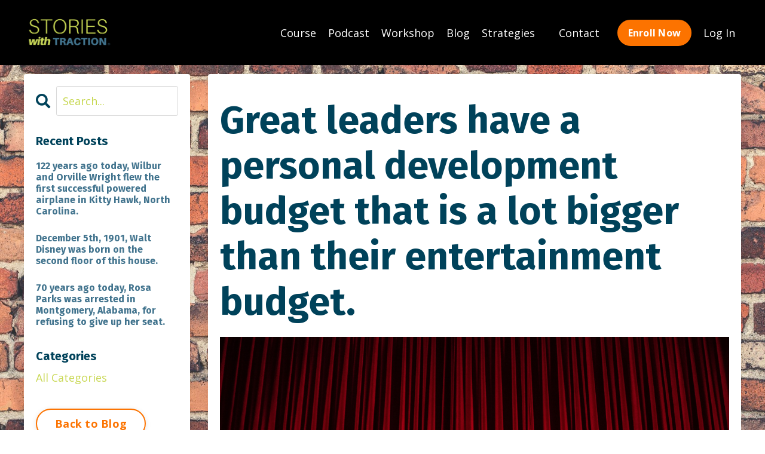

--- FILE ---
content_type: text/html; charset=utf-8
request_url: https://www.storieswithtraction.com/blog/great-leaders-have-a-personal-development-budget-that-is-a-lot-bigger-than-their-entertainment-budget
body_size: 8321
content:
<!doctype html>
<html lang="en">
  <head>
    
              <meta name="csrf-param" content="authenticity_token">
              <meta name="csrf-token" content="o5NZ4Sa0M1yVn1D6rJzhx+0zLXwLHEMgFXiJcPmseZy8jdj6y0tJGMKEcL2FFH1kSv15WEQkBYQZqwJRYNRxDw==">
            
    <title>
      
        Great leaders have a personal development budget that is a lot bigger than their entertainment budget. 
      
    </title>
    <meta charset="utf-8" />
    <meta http-equiv="x-ua-compatible" content="ie=edge, chrome=1">
    <meta name="viewport" content="width=device-width, initial-scale=1, shrink-to-fit=no">
    
    <meta property="og:type" content="website">
<meta property="og:url" content="https://www.storieswithtraction.com/blog/great-leaders-have-a-personal-development-budget-that-is-a-lot-bigger-than-their-entertainment-budget">
<meta name="twitter:card" content="summary_large_image">

<meta property="og:title" content="Great leaders have a personal development budget that is a lot bigger than their entertainment budget. ">
<meta name="twitter:title" content="Great leaders have a personal development budget that is a lot bigger than their entertainment budget. ">



    
      <link href="https://kajabi-storefronts-production.kajabi-cdn.com/kajabi-storefronts-production/file-uploads/themes/2153243796/settings_images/bd2037-c8e6-5ecb-4c3a-51648e417_Favicon_1_.png?v=2" rel="shortcut icon" />
    
    <link rel="canonical" href="https://www.storieswithtraction.com/blog/great-leaders-have-a-personal-development-budget-that-is-a-lot-bigger-than-their-entertainment-budget" />

    <!-- Google Fonts ====================================================== -->
    <link rel="preconnect" href="https://fonts.gstatic.com" crossorigin>
    <link rel="stylesheet" media="print" onload="this.onload=null;this.removeAttribute(&#39;media&#39;);" type="text/css" href="//fonts.googleapis.com/css?family=Open+Sans:400,700,400italic,700italic|Fira+Sans:400,700,400italic,700italic&amp;display=swap" />

    <!-- Kajabi CSS ======================================================== -->
    <link rel="stylesheet" media="print" onload="this.onload=null;this.removeAttribute(&#39;media&#39;);" type="text/css" href="https://kajabi-app-assets.kajabi-cdn.com/assets/core-0d125629e028a5a14579c81397830a1acd5cf5a9f3ec2d0de19efb9b0795fb03.css" />

    

    <!-- Font Awesome Icons -->
    <link rel="stylesheet" media="print" onload="this.onload=null;this.removeAttribute(&#39;media&#39;);" type="text/css" crossorigin="anonymous" href="https://use.fontawesome.com/releases/v5.15.2/css/all.css" />

    <link rel="stylesheet" media="screen" href="https://kajabi-storefronts-production.kajabi-cdn.com/kajabi-storefronts-production/themes/2153243796/assets/styles.css?17301340426418262" />

    <!-- Customer CSS ====================================================== -->
    <!-- If you're using custom css that affects the first render of the page, replace async_style_link below with styesheet_tag -->
    <link rel="stylesheet" media="print" onload="this.onload=null;this.removeAttribute(&#39;media&#39;);" type="text/css" href="https://kajabi-storefronts-production.kajabi-cdn.com/kajabi-storefronts-production/themes/2153243796/assets/overrides.css?17301340426418262" />
    <style>
  /* Custom CSS Added Via Theme Settings */
  /* CSS Overrides go here */
</style>

    <!-- Kajabi Editor Only CSS ============================================ -->
    

    <!-- Header hook ======================================================= -->
    <link rel="alternate" type="application/rss+xml" title="Stories With Traction Stories" href="https://www.storieswithtraction.com/blog.rss" /><script type="text/javascript">
  var Kajabi = Kajabi || {};
</script>
<script type="text/javascript">
  Kajabi.currentSiteUser = {
    "id" : "-1",
    "type" : "Guest",
    "contactId" : "",
  };
</script>
<script type="text/javascript">
  Kajabi.theme = {
    activeThemeName: "Kim",
    previewThemeId: null,
    editor: false
  };
</script>
<meta name="turbo-prefetch" content="false">
<style type="text/css">
  #editor-overlay {
    display: none;
    border-color: #2E91FC;
    position: absolute;
    background-color: rgba(46,145,252,0.05);
    border-style: dashed;
    border-width: 3px;
    border-radius: 3px;
    pointer-events: none;
    cursor: pointer;
    z-index: 10000000000;
  }
  .editor-overlay-button {
    color: white;
    background: #2E91FC;
    border-radius: 2px;
    font-size: 13px;
    margin-inline-start: -24px;
    margin-block-start: -12px;
    padding-block: 3px;
    padding-inline: 10px;
    text-transform:uppercase;
    font-weight:bold;
    letter-spacing:1.5px;

    left: 50%;
    top: 50%;
    position: absolute;
  }
</style>
<script src="https://kajabi-app-assets.kajabi-cdn.com/vite/assets/track_analytics-999259ad.js" crossorigin="anonymous" type="module"></script><link rel="modulepreload" href="https://kajabi-app-assets.kajabi-cdn.com/vite/assets/stimulus-576c66eb.js" as="script" crossorigin="anonymous">
<link rel="modulepreload" href="https://kajabi-app-assets.kajabi-cdn.com/vite/assets/track_product_analytics-9c66ca0a.js" as="script" crossorigin="anonymous">
<link rel="modulepreload" href="https://kajabi-app-assets.kajabi-cdn.com/vite/assets/stimulus-e54d982b.js" as="script" crossorigin="anonymous">
<link rel="modulepreload" href="https://kajabi-app-assets.kajabi-cdn.com/vite/assets/trackProductAnalytics-3d5f89d8.js" as="script" crossorigin="anonymous">      <script type="text/javascript">
        if (typeof (window.rudderanalytics) === "undefined") {
          !function(){"use strict";window.RudderSnippetVersion="3.0.3";var sdkBaseUrl="https://cdn.rudderlabs.com/v3"
          ;var sdkName="rsa.min.js";var asyncScript=true;window.rudderAnalyticsBuildType="legacy",window.rudderanalytics=[]
          ;var e=["setDefaultInstanceKey","load","ready","page","track","identify","alias","group","reset","setAnonymousId","startSession","endSession","consent"]
          ;for(var n=0;n<e.length;n++){var t=e[n];window.rudderanalytics[t]=function(e){return function(){
          window.rudderanalytics.push([e].concat(Array.prototype.slice.call(arguments)))}}(t)}try{
          new Function('return import("")'),window.rudderAnalyticsBuildType="modern"}catch(a){}
          if(window.rudderAnalyticsMount=function(){
          "undefined"==typeof globalThis&&(Object.defineProperty(Object.prototype,"__globalThis_magic__",{get:function get(){
          return this},configurable:true}),__globalThis_magic__.globalThis=__globalThis_magic__,
          delete Object.prototype.__globalThis_magic__);var e=document.createElement("script")
          ;e.src="".concat(sdkBaseUrl,"/").concat(window.rudderAnalyticsBuildType,"/").concat(sdkName),e.async=asyncScript,
          document.head?document.head.appendChild(e):document.body.appendChild(e)
          },"undefined"==typeof Promise||"undefined"==typeof globalThis){var d=document.createElement("script")
          ;d.src="https://polyfill-fastly.io/v3/polyfill.min.js?version=3.111.0&features=Symbol%2CPromise&callback=rudderAnalyticsMount",
          d.async=asyncScript,document.head?document.head.appendChild(d):document.body.appendChild(d)}else{
          window.rudderAnalyticsMount()}window.rudderanalytics.load("2apYBMHHHWpiGqicceKmzPebApa","https://kajabiaarnyhwq.dataplane.rudderstack.com",{})}();
        }
      </script>
      <script type="text/javascript">
        if (typeof (window.rudderanalytics) !== "undefined") {
          rudderanalytics.page({"account_id":"139312","site_id":"157309"});
        }
      </script>
      <script type="text/javascript">
        if (typeof (window.rudderanalytics) !== "undefined") {
          (function () {
            function AnalyticsClickHandler (event) {
              const targetEl = event.target.closest('a') || event.target.closest('button');
              if (targetEl) {
                rudderanalytics.track('Site Link Clicked', Object.assign(
                  {"account_id":"139312","site_id":"157309"},
                  {
                    link_text: targetEl.textContent.trim(),
                    link_href: targetEl.href,
                    tag_name: targetEl.tagName,
                  }
                ));
              }
            };
            document.addEventListener('click', AnalyticsClickHandler);
          })();
        }
      </script>
<meta name='site_locale' content='en'><style type="text/css">
  /* Font Awesome 4 */
  .fa.fa-twitter{
    font-family:sans-serif;
  }
  .fa.fa-twitter::before{
    content:"𝕏";
    font-size:1.2em;
  }

  /* Font Awesome 5 */
  .fab.fa-twitter{
    font-family:sans-serif;
  }
  .fab.fa-twitter::before{
    content:"𝕏";
    font-size:1.2em;
  }
</style>
<link rel="stylesheet" href="https://cdn.jsdelivr.net/npm/@kajabi-ui/styles@0.3.0/dist/kajabi_products/kajabi_products.css" />
<script type="module" src="https://cdn.jsdelivr.net/npm/@pine-ds/core@3.11.1/dist/pine-core/pine-core.esm.js"></script>
<script nomodule src="https://cdn.jsdelivr.net/npm/@pine-ds/core@3.11.1/dist/pine-core/index.esm.js"></script>


  </head>
  <style>
  

  
    
  
</style>
  <body id="encore-theme" class="background-unrecognized">
    

    <div id="section-header" data-section-id="header">

<style>
  /* Default Header Styles */
  .header {
    
      background-color: #000000;
    
    font-size: 18px;
  }
  .header a,
  .header a.link-list__link,
  .header a.link-list__link:hover,
  .header a.social-icons__icon,
  .header .user__login a,
  .header .dropdown__item a,
  .header .dropdown__trigger:hover {
    color: #ffffff;
  }
  .header .dropdown__trigger {
    color: #ffffff !important;
  }
  /* Mobile Header Styles */
  @media (max-width: 767px) {
    .header {
      
      font-size: 16px;
    }
    
    .header .hamburger__slices .hamburger__slice {
      
        background-color: #ffffff;
      
    }
    
      .header a.link-list__link, .dropdown__item a, .header__content--mobile {
        text-align: left;
      }
    
    .header--overlay .header__content--mobile  {
      padding-bottom: 20px;
    }
  }
  /* Sticky Styles */
  
    .header.header--fixed {
      background-color: #000000;
      
        background-color: ;
      
      
        background-color: ;
      
    }
    
    
    .header.header--fixed .hamburger__slice {
      
        background-color: ;
      
    }
  
</style>

<div class="hidden">
  
    
  
    
  
    
  
    
  
    
  
  
  
  
</div>

<header class="header header--static sticky   background-dark header--close-on-scroll" kjb-settings-id="sections_header_settings_background_color">
  <div class="hello-bars">
    
      
    
      
    
      
    
      
    
      
    
  </div>
  
    <div class="header__wrap">
      <div class="header__content header__content--desktop background-dark">
        <div class="container header__container media justify-content-left">
          
            
                <style>
@media (min-width: 768px) {
  #block-1555988494486 {
    text-align: left;
  }
} 
</style>

<div 
  id="block-1555988494486" 
  class="header__block header__block--logo header__block--show header__switch-content " 
  kjb-settings-id="sections_header_blocks_1555988494486_settings_stretch"
  
>
  

<style>
  #block-1555988494486 {
    line-height: 1;
  }
  #block-1555988494486 .logo__image {
    display: block;
    width: 150px;
  }
  #block-1555988494486 .logo__text {
    color: ;
  }
</style>

<a class="logo" href="/">
  
    
      <img loading="auto" class="logo__image" alt="Header Logo" kjb-settings-id="sections_header_blocks_1555988494486_settings_logo" src="https://kajabi-storefronts-production.kajabi-cdn.com/kajabi-storefronts-production/file-uploads/themes/2153243796/settings_images/561af33-ef67-606f-358-4c2bd4dd7d_d8b40974-abc2-481c-88b7-888e82849002.png" />
    
  
</a>
</div>
              
          
            
                <style>
@media (min-width: 768px) {
  #block-1555988491313 {
    text-align: right;
  }
} 
</style>

<div 
  id="block-1555988491313" 
  class="header__block header__switch-content header__block--menu stretch" 
  kjb-settings-id="sections_header_blocks_1555988491313_settings_stretch"
  
>
  <div class="link-list justify-content-right" kjb-settings-id="sections_header_blocks_1555988491313_settings_menu">
  
    <a class="link-list__link" href="https://www.storieswithtraction.com/sales" >Course</a>
  
    <a class="link-list__link" href="https://www.storieswithtraction.com/swtpodcast" >Podcast</a>
  
    <a class="link-list__link" href="https://www.storieswithtraction.com/workshop" >Workshop</a>
  
    <a class="link-list__link" href="https://www.storieswithtraction.com/blog" >Blog</a>
  
    <a class="link-list__link" href="https://www.storieswithtraction.com/storytelling-tips" >Strategies</a>
  
</div>
</div>
              
          
            
                <style>
@media (min-width: 768px) {
  #block-1602256221872 {
    text-align: right;
  }
} 
</style>

<div 
  id="block-1602256221872" 
  class="header__block header__switch-content header__block--menu " 
  kjb-settings-id="sections_header_blocks_1602256221872_settings_stretch"
  
>
  <div class="link-list justify-content-right" kjb-settings-id="sections_header_blocks_1602256221872_settings_menu">
  
    <a class="link-list__link" href="https://www.storieswithtraction.com/site/contact" >Contact</a>
  
</div>
</div>
              
          
            
                <style>
@media (min-width: 768px) {
  #block-1679533714003 {
    text-align: right;
  }
} 
</style>

<div 
  id="block-1679533714003" 
  class="header__block header__switch-content header__block--cta " 
  kjb-settings-id="sections_header_blocks_1679533714003_settings_stretch"
  
>
  






<style>
  #block-1679533714003 .btn,
  [data-slick-id="1679533714003"] .block .btn {
    color: #ffffff;
    border-color: #fc7300;
    border-radius: 30px;
    background-color: #fc7300;
  }
  #block-1679533714003 .btn--outline,
  [data-slick-id="1679533714003"] .block .btn--outline {
    background: transparent;
    color: #fc7300;
  }
</style>

<a class="btn btn--solid btn--small btn--auto" href="/resource_redirect/landing_pages/2149225437"   kjb-settings-id="sections_header_blocks_1679533714003_settings_btn_background_color" role="button">
  Enroll Now
</a>
</div>
              
          
            
                <style>
@media (min-width: 768px) {
  #block-1555988487706 {
    text-align: left;
  }
} 
</style>

<div 
  id="block-1555988487706" 
  class="header__block header__switch-content header__block--user " 
  kjb-settings-id="sections_header_blocks_1555988487706_settings_stretch"
  
>
  <style>
  /* Dropdown menu colors for desktop */
  @media (min-width: 768px) {
    #block-1555988487706 .dropdown__menu {
      background: ;
      color: #00425a;
    }
    #block-1555988487706 .dropdown__item a,
    #block-1555988487706 {
      color: #00425a;
    }
  }
  /* Mobile menu text alignment */
  @media (max-width: 767px) {
    #block-1555988487706 .dropdown__item a,
    #block-1555988487706 .user__login a {
      text-align: left;
    }
  }
</style>

<div class="user" kjb-settings-id="sections_header_blocks_1555988487706_settings_language_login">
  
    <span class="user__login" kjb-settings-id="language_login"><a href="/login">Log In</a></span>
  
</div>
</div>
              
          
          
            <div class="hamburger hidden--desktop" kjb-settings-id="sections_header_settings_hamburger_color">
              <div class="hamburger__slices">
                <div class="hamburger__slice hamburger--slice-1"></div>
                <div class="hamburger__slice hamburger--slice-2"></div>
                <div class="hamburger__slice hamburger--slice-3"></div>
                <div class="hamburger__slice hamburger--slice-4"></div>
              </div>
            </div>
          
          
        </div>
      </div>
      <div class="header__content header__content--mobile">
        <div class="header__switch-content header__spacer"></div>
      </div>
    </div>
  
</header>

</div>
    <main>
      <div data-dynamic-sections=blog_post><div id="section-1603393927001" data-section-id="1603393927001"></div><div id="section-1599688991346" data-section-id="1599688991346"><style>
  
    #section-1599688991346 {
      background-image: url(https://kajabi-storefronts-production.kajabi-cdn.com/kajabi-storefronts-production/file-uploads/themes/2153243796/settings_images/f262528-ae4c-eb7e-ccf0-bf82058edd20_7f5e1b51-4b22-4b68-9e6d-8690093f0da1.jpg);
      background-position: center;
    }
  
  .blog-post-body {
    background-color: ;
  }
  .blog-post-body .sizer {
    padding-top: 0px;
    padding-bottom: 40px;
  }
  .blog-post-body .container {
    max-width: calc(1260px + 10px + 10px);
    padding-right: 10px;
    padding-left: 10px;
  }
  .blog-post-body__panel {
    background-color: #ffffff;
    border-color: ;
    border-radius: 4px;
    border-style: none;
    border-width: 25px ;
  }
  .blog-post-body__title {
    color: #00425a !important;
  }
  .blog-post-body__date {
    color: #42748e;
  }
  .tag {
    color: #c9d855;
    background-color: #c9d855;
  }
  .tag:hover {
    color: #c9d855;
    background-color: #c9d855;
  }
  .blog-post-body__content {
    color: #00425a;
  }
  @media (min-width: 768px) {
    
      #section-1599688991346 {
        
          background-attachment: fixed;
        
      }
    
    .blog-post-body .sizer {
      padding-top: 0px;
      padding-bottom: 40px;
    }
    .blog-post-body .container {
      max-width: calc(1260px + 40px + 40px);
      padding-right: 40px;
      padding-left: 40px;
    }
  }
</style>

<section class="blog-post-body " kjb-settings-id="sections_1599688991346_settings_background_color">
  <div class="sizer">
    
    <div class="container">
      <div class="row">
        
          <div class="col-lg-9">
        
          
            <div class="blog-post-body__panel box-shadow-medium background-light">
          
            
              <div class="blog-post-body__media">
  
  
  

</div>
            
            <div class="blog-post-body__info">
              <h1 class="blog-post-body__title">Great leaders have a personal development budget that is a lot bigger than their entertainment budget. </h1>
              
                <span class="blog-post-body__tags" kjb-settings-id="sections_1599688991346_settings_show_tags">
                  
                </span>
              
              
              
            </div>
            
            <div class="blog-post-body__content">
              <p><img src="https://kajabi-storefronts-production.kajabi-cdn.com/kajabi-storefronts-production/file-uploads/blogs/2147511313/images/3b12b5c-78be-a11-38bb-4478188fba37_greatleaders.png" /></p>
<p><span>They invest in workshops, books, and courses and will do everything possible to improve themselves. </span><br /><br /><span>Through this development, they will work on their storytelling ability and emotional intelligence and master their management style. </span><br /><br /><span>They want to learn how to be better listeners, techniques for helping others do their best, and how to inspire those around them to action.</span><br /><br /><span>If you want to be a great leader, invest in yourself so that you can invest in others! </span><br /><br /><span>...oh, and have a great week too!</span></p>
            </div>
            
            
              








<style>
  .blog-post-optin {
    background-color: ;
    border-color: ;
    border-width: 1px;
    text-align: center;
  }
  .blog-post-optin__disclaimer-text {
    color: #888888;
  }
  #opt-in-btn {
    border-color: #fc7300;
    border-radius: 30px;
    color: #ffffff;
    background-color: #fc7300;
  }
  #opt-in-btn.btn--outline {
    background: transparent;
    color: #fc7300;
  }
</style>

<div class="blog-post-optin " kjb-settings-id="sections_1599688991346_settings_opt_in_background_color">
  <div
    class="blog-post-optin__content"
    kjb-settings-id="sections_1599688991346_settings_opt_in_content"
    
  >
    <h2><span>Want weekly updates...</span></h2>
<p><span><strong class="x-el x-el-span c1-37 c1-38 c1-b c1-8h c1-8i c1-6n c1-8j">to take your storytelling <br />to a whole new level?</strong></span></p>
  </div>
  <div class="blog-post-optin__form" kjb-settings-id="sections_1599688991346_settings_opt_in_form">
    
    
      <form data-parsley-validate="true" data-kjb-disable-on-submit="true" action="https://www.storieswithtraction.com/forms/2148095350/form_submissions" accept-charset="UTF-8" method="post"><input name="utf8" type="hidden" value="&#x2713;" autocomplete="off" /><input type="hidden" name="authenticity_token" value="25iEvKtfRf3cCE7wRDayupal67hNjImFm0vuL+mt2n8NY03AwkE6oiiGWoRs2ITOPdIJ0IqGr89Excl5/PTR7w==" autocomplete="off" /><input type="text" name="website_url" autofill="off" placeholder="Skip this field" style="display: none;" /><input type="hidden" name="kjb_fk_checksum" autofill="off" value="14072e71b17ed09e88db9669a0cdae37" />
        <input type="hidden" name="thank_you_url" value="">
        
          <div class="text-field form-group"><input type="text" name="form_submission[name]" id="form_submission_name" value="" required="required" class="form-control" placeholder="Name" /></div>
        
          <div class="email-field form-group"><input required="required" class="form-control" placeholder="Email" type="email" name="form_submission[email]" id="form_submission_email" /></div>
        
        <button
          id="opt-in-btn"
          class="btn btn--outline btn--large btn--auto "
          name="commit"
        >Sign up Now</button>
      </form>
    
  </div>
  
</div>
            
            
          
            </div>
          
        </div>
        <style>
   .sidebar__panel {
     background-color: #ffffff;
     border-color: ;
     border-radius: 4px;
     border-style: none;
     border-width: 25px ;
   }
</style>

<div class="col-lg-3 sidebar__container--left   sidebar__container--hidden-mobile">
  <div class="sidebar" kjb-settings-id="sections_1599688991346_settings_show_sidebar">
    
      <div class="sidebar__panel box-shadow-medium background-light">
    
      
        <div class="sidebar__block">
          
              <style>
  .sidebar-search__icon i {
    color: ;
  }
  .sidebar-search--1600295460576 ::-webkit-input-placeholder {
    color: ;
  }
  .sidebar-search--1600295460576 ::-moz-placeholder {
    color: ;
  }
  .sidebar-search--1600295460576 :-ms-input-placeholder {
    color: ;
  }
  .sidebar-search--1600295460576 :-moz-placeholder {
    color: ;
  }
  .sidebar-search--1600295460576 .sidebar-search__input {
    color: ;
  }
</style>

<div class="sidebar-search sidebar-search--1600295460576" kjb-settings-id="sections_1599688991346_blocks_1600295460576_settings_search_text">
  <form class="sidebar-search__form" action="/blog/search" method="get" role="search">
    <span class="sidebar-search__icon"><i class="fa fa-search"></i></span>
    <input class="form-control sidebar-search__input" type="search" name="q" placeholder="Search...">
  </form>
</div>
            
        </div>
      
        <div class="sidebar__block">
          
              <style>
  .sidebar-recent-posts--1603168538242 {
    text-align: left;
  }
  .sidebar-recent-posts--1603168538242 .sidebar-recent-posts__heading {
    color: #00425a;
  }
  .sidebar-recent-posts--1603168538242 .sidebar-recent-posts__title {
    color: #42748e;
  }
  .sidebar-recent-posts--1603168538242 .tag {
    color: ;
    background-color: ;
  }
  .sidebar-recent-posts--1603168538242 .sidebar-recent-posts__date {
    color: #c9d855;
  }
</style>


<div class="sidebar-recent-posts sidebar-recent-posts--1603168538242">
  <p 
    class="h5 sidebar-recent-posts__heading" 
    kjb-settings-id="sections_1599688991346_blocks_1603168538242_settings_heading" 
    
  >
    Recent Posts
  </p>
  
    <div class="sidebar-recent-posts__item">
      <a class="h6 sidebar-recent-posts__title" href="/blog/122-years-ago-today-wilbur-and-orville-wright-flew-the-first-successful-powered-airplane-in-kitty-hawk-north-carolina">122 years ago today, Wilbur and Orville Wright flew the first successful powered airplane in Kitty Hawk, North Carolina.</a>
      
        <div class="sidebar-recent-posts__tags" kjb-settings-id="sections_1599688991346_blocks_1603168538242_settings_show_tags">
          
        </div>
      
      
    </div>
  
    <div class="sidebar-recent-posts__item">
      <a class="h6 sidebar-recent-posts__title" href="/blog/december-5th-1901-walt-disney-was-born-on-the-second-floor-of-this-house-2">December 5th, 1901, Walt Disney was born on the second floor of this house.</a>
      
        <div class="sidebar-recent-posts__tags" kjb-settings-id="sections_1599688991346_blocks_1603168538242_settings_show_tags">
          
        </div>
      
      
    </div>
  
    <div class="sidebar-recent-posts__item">
      <a class="h6 sidebar-recent-posts__title" href="/blog/70-years-ago-today-rosa-parks-was-arrested-in-montgomery-alabama-for-refusing-to-give-up-her-seat">70 years ago today, Rosa Parks was arrested in Montgomery, Alabama, for refusing to give up her seat. </a>
      
        <div class="sidebar-recent-posts__tags" kjb-settings-id="sections_1599688991346_blocks_1603168538242_settings_show_tags">
          
        </div>
      
      
    </div>
  
</div>
            
        </div>
      
        <div class="sidebar__block">
          
              <style>
  .sidebar-categories--1600295464514 {
    text-align: left;
  }
  .sidebar-categories--1600295464514 .sidebar-categories__title {
    color: #00425a;
  }
  .sidebar-categories--1600295464514 .sidebar-categories__select {
    color: #c9d855 !important;
  }
  .sidebar-categories--1600295464514 .sidebar-categories__link {
    color: #c9d855;
  }
  .sidebar-categories--1600295464514 .sidebar-categories__tag {
    color: #c9d855;
  }
</style>

<div class="sidebar-categories sidebar-categories--1600295464514">
  <p
    class="h5 sidebar-categories__title"
    kjb-settings-id="sections_1599688991346_blocks_1600295464514_settings_heading"
    
  >
    Categories
  </p>
  
    <a class="sidebar-categories__link" href="/blog" kjb-settings-id="sections_1599688991346_blocks_1600295464514_settings_all_tags">All Categories</a>
    
  
</div>
            
        </div>
      
        <div class="sidebar__block">
          
              <style>
   .sidebar-cta--1679949920664 {
     text-align: left;
   }
</style>

<div class="sidebar-cta sidebar-cta--1679949920664">
  <div 
    class="sidebar-cta__content" 
    kjb-settings-id="sections_1599688991346_blocks_1679949920664_settings_content" 
    
  >
    
  </div>
  






<style>
  #btn-1679949920664 {
    border-color: #fc7300;
    border-radius: 30px;
    color: #ffffff;
    background-color: #fc7300;
  }
  #btn-1679949920664.btn--outline {
    background: transparent;
    color: #fc7300;
  }
</style>

<a
  id="btn-1679949920664"
  class="btn btn--outline btn--medium btn--auto"
  href="/blog"
  
  
  kjb-settings-id="sections_1599688991346_blocks_1679949920664_settings_btn_background_color"
>Back to Blog</a>
</div>
            
        </div>
      
    
      </div>
    
  </div>
</div>
      </div>
    </div>
  </div>
</section>

</div></div>
    </main>
    <div id="section-footer" data-section-id="footer">
  <style>
    #section-footer {
      -webkit-box-flex: 1;
      -ms-flex-positive: 1;
      flex-grow: 1;
      display: -webkit-box;
      display: -ms-flexbox;
      display: flex;
    }
    .footer {
      -webkit-box-flex: 1;
      -ms-flex-positive: 1;
      flex-grow: 1;
    }
  </style>

<style>
  .footer {
    background-color: #000000;
  }
  .footer, .footer__block {
    font-size: 16px;
    color: ;
  }
  .footer .logo__text {
    color: ;
  }
  .footer .link-list__links {
    width: 100%;
  }
  .footer a.link-list__link {
    color: ;
  }
  .footer .link-list__link:hover {
    color: ;
  }
  .copyright {
    color: ;
  }
  @media (min-width: 768px) {
    .footer, .footer__block {
      font-size: 18px;
    }
  }
  .powered-by a {
    color:  !important;
  }
  
</style>

<footer class="footer   background-dark  " kjb-settings-id="sections_footer_settings_background_color">
  <div class="footer__content">
    <div class="container footer__container media">
      
        
            <div 
  id="block-1555988519593" 
  class="footer__block "
  
>
  

<style>
  #block-1555988519593 {
    line-height: 1;
  }
  #block-1555988519593 .logo__image {
    display: block;
    width: 150px;
  }
  #block-1555988519593 .logo__text {
    color: ;
  }
</style>

<a class="logo" href="/">
  
    
      <img loading="auto" class="logo__image" alt="Footer Logo" kjb-settings-id="sections_footer_blocks_1555988519593_settings_logo" src="https://kajabi-storefronts-production.kajabi-cdn.com/kajabi-storefronts-production/file-uploads/themes/2153243796/settings_images/ba7c4b4-d2df-d631-067f-667b67d2fadb_SWT_logo_green_kaj_footer.png" />
    
  
</a>
</div>
          
      
        
            




<style>
  /* flush setting */
  
  
  /* margin settings */
  #block-1602193175296, [data-slick-id="1602193175296"] {
    margin-top: 0px;
    margin-right: 0px;
    margin-bottom: 0px;
    margin-left: 0px;
  }
  #block-1602193175296 .block, [data-slick-id="1602193175296"] .block {
    /* border settings */
    border: 4px  black;
    border-radius: 4px;
    

    /* background color */
    
      background-color: ;
    
    /* default padding for mobile */
    
      padding: 20px;
    
    
      padding: 20px;
    
    
      
        padding: 20px;
      
    
    /* mobile padding overrides */
    
    
      padding-top: 0px;
    
    
      padding-right: 0px;
    
    
      padding-bottom: 0px;
    
    
      padding-left: 0px;
    
  }

  @media (min-width: 768px) {
    /* desktop margin settings */
    #block-1602193175296, [data-slick-id="1602193175296"] {
      margin-top: 0px;
      margin-right: 0px;
      margin-bottom: 0px;
      margin-left: 0px;
    }
    #block-1602193175296 .block, [data-slick-id="1602193175296"] .block {
      /* default padding for desktop  */
      
        padding: 30px;
      
      
        
          padding: 30px;
        
      
      /* desktop padding overrides */
      
      
        padding-top: 0px;
      
      
        padding-right: 0px;
      
      
        padding-bottom: 0px;
      
      
        padding-left: 0px;
      
    }
  }
  /* mobile text align */
  @media (max-width: 767px) {
    #block-1602193175296, [data-slick-id="1602193175296"] {
      text-align: center;
    }
  }
</style>


<div
  id="block-1602193175296"
  class="
  block-type--link_list
  text-right
  col-
  
  
  
  
  "
  
  data-reveal-event=""
  data-reveal-offset=""
  data-reveal-units=""
  
    kjb-settings-id="sections_footer_blocks_1602193175296_settings_width"
  
  
>
  <div class="block
    box-shadow-
    "
    
      data-aos="-"
      data-aos-delay=""
      data-aos-duration=""
    
    
  >
    
    <style>
  #block-1602193175296 .link-list__title {
    color: ;
  }
  #block-1602193175296 .link-list__link {
    color: ;
  }
</style>



<div class="link-list link-list--row link-list--desktop-right link-list--mobile-center">
  
  <div class="link-list__links" kjb-settings-id="sections_footer_blocks_1602193175296_settings_menu">
    
      <a class="link-list__link" href="https://www.storieswithtraction.com/sales" >Course</a>
    
      <a class="link-list__link" href="https://www.storieswithtraction.com/swtpodcast" >Podcast</a>
    
      <a class="link-list__link" href="https://www.storieswithtraction.com/workshop" >Workshop</a>
    
      <a class="link-list__link" href="https://www.storieswithtraction.com/blog" >Blog</a>
    
      <a class="link-list__link" href="https://www.storieswithtraction.com/storytelling-tips" >Strategies</a>
    
  </div>
</div>
  </div>
</div>

          
      
        
            <div 
  id="block-1679533917347" 
  class="footer__block "
  
>
  <style>
  .social-icons--1679533917347 .social-icons__icons {
    justify-content: 
  }
  .social-icons--1679533917347 .social-icons__icon {
    color:  !important;
  }
  .social-icons--1679533917347.social-icons--round .social-icons__icon {
    background-color: #c5d64c;
  }
  .social-icons--1679533917347.social-icons--square .social-icons__icon {
    background-color: #c5d64c;
  }
  
    
  
  @media (min-width: 768px) {
    .social-icons--1679533917347 .social-icons__icons {
      justify-content: 
    }
  }
</style>
<div class="social-icons social-icons-- social-icons--1679533917347" kjb-settings-id="sections_footer_blocks_1679533917347_settings_social_icons_text_color">
  <div class="social-icons__icons">
    








  <a class="social-icons__icon social-icons__icon--" href="https://www.linkedin.com/in/mattzaun/"  kjb-settings-id="sections_footer_blocks_1679533917347_settings_social_icon_link_linkedin">
    <i class="fab fa-linkedin-in"></i>
  </a>











  </div>
</div>
</div>
        
      
        
            <div 
  id="block-1555988525205" 
  class="footer__block "
  
>
  <span class="copyright" kjb-settings-id="sections_footer_blocks_1555988525205_settings_copyright" role="presentation">
  &copy; 2025 Stories With Traction®
</span>
</div>
          
      
    </div>
    
  </div>

</footer>

</div>
    <div id="section-exit_pop" data-section-id="exit_pop"><style>
  #exit-pop .modal__content {
    background: #e1e99f;
  }
  
</style>






</div>
    <div id="section-two_step" data-section-id="two_step"><style>
  #two-step .modal__content {
    background: ;
  }
  
</style>

<div class="modal two-step" id="two-step" kjb-settings-id="sections_two_step_settings_two_step_edit">
  <div class="modal__content background-unrecognized">
    <div class="close-x">
      <div class="close-x__part"></div>
      <div class="close-x__part"></div>
    </div>
    <div class="modal__body row text- align-items-start justify-content-left">
      
         
              




<style>
  /* flush setting */
  
  
  /* margin settings */
  #block-1585757540189, [data-slick-id="1585757540189"] {
    margin-top: 0px;
    margin-right: 0px;
    margin-bottom: 0px;
    margin-left: 0px;
  }
  #block-1585757540189 .block, [data-slick-id="1585757540189"] .block {
    /* border settings */
    border: 4px none black;
    border-radius: 4px;
    

    /* background color */
    
    /* default padding for mobile */
    
    
    
    /* mobile padding overrides */
    
      padding: 0;
    
    
    
    
    
  }

  @media (min-width: 768px) {
    /* desktop margin settings */
    #block-1585757540189, [data-slick-id="1585757540189"] {
      margin-top: 0px;
      margin-right: 0px;
      margin-bottom: 0px;
      margin-left: 0px;
    }
    #block-1585757540189 .block, [data-slick-id="1585757540189"] .block {
      /* default padding for desktop  */
      
      
      /* desktop padding overrides */
      
        padding: 0;
      
      
      
      
      
    }
  }
  /* mobile text align */
  @media (max-width: 767px) {
    #block-1585757540189, [data-slick-id="1585757540189"] {
      text-align: ;
    }
  }
</style>


<div
  id="block-1585757540189"
  class="
  block-type--image
  text-
  col-12
  
  
  
  
  "
  
  data-reveal-event=""
  data-reveal-offset=""
  data-reveal-units=""
  
    kjb-settings-id="sections_two_step_blocks_1585757540189_settings_width"
  
  
>
  <div class="block
    box-shadow-none
    "
    
      data-aos="-"
      data-aos-delay=""
      data-aos-duration=""
    
    
  >
    
    

<style>
  #block-1585757540189 .block,
  [data-slick-id="1585757540189"] .block {
    display: flex;
    justify-content: flex-start;
  }
  #block-1585757540189 .image,
  [data-slick-id="1585757540189"] .image {
    width: 100%;
    overflow: hidden;
    
    border-radius: 4px;
    
  }
  #block-1585757540189 .image__image,
  [data-slick-id="1585757540189"] .image__image {
    width: 100%;
    
  }
  #block-1585757540189 .image__overlay,
  [data-slick-id="1585757540189"] .image__overlay {
    
      opacity: 0;
    
    background-color: #fff;
    border-radius: 4px;
    
  }
  
  #block-1585757540189 .image__overlay-text,
  [data-slick-id="1585757540189"] .image__overlay-text {
    color:  !important;
  }
  @media (min-width: 768px) {
    #block-1585757540189 .block,
    [data-slick-id="1585757540189"] .block {
        display: flex;
        justify-content: flex-start;
    }
    #block-1585757540189 .image__overlay,
    [data-slick-id="1585757540189"] .image__overlay {
      
        opacity: 0;
      
    }
    #block-1585757540189 .image__overlay:hover {
      opacity: 1;
    }
  }
  
</style>

<div class="image">
  
    
        <img loading="auto" class="image__image" alt="" kjb-settings-id="sections_two_step_blocks_1585757540189_settings_image" src="https://kajabi-storefronts-production.kajabi-cdn.com/kajabi-storefronts-production/themes/2153243796/assets/placeholder.png?17301340426418262" />
    
    
  
</div>
  </div>
</div>

            
      
         
              




<style>
  /* flush setting */
  
  
  /* margin settings */
  #block-1585757543890, [data-slick-id="1585757543890"] {
    margin-top: 0px;
    margin-right: 0px;
    margin-bottom: 0px;
    margin-left: 0px;
  }
  #block-1585757543890 .block, [data-slick-id="1585757543890"] .block {
    /* border settings */
    border: 4px none black;
    border-radius: 4px;
    

    /* background color */
    
    /* default padding for mobile */
    
    
    
    /* mobile padding overrides */
    
    
    
    
    
  }

  @media (min-width: 768px) {
    /* desktop margin settings */
    #block-1585757543890, [data-slick-id="1585757543890"] {
      margin-top: 0px;
      margin-right: 0px;
      margin-bottom: 0px;
      margin-left: 0px;
    }
    #block-1585757543890 .block, [data-slick-id="1585757543890"] .block {
      /* default padding for desktop  */
      
      
      /* desktop padding overrides */
      
      
      
      
      
    }
  }
  /* mobile text align */
  @media (max-width: 767px) {
    #block-1585757543890, [data-slick-id="1585757543890"] {
      text-align: center;
    }
  }
</style>


<div
  id="block-1585757543890"
  class="
  block-type--form
  text-center
  col-12
  
  
  
  
  "
  
  data-reveal-event=""
  data-reveal-offset=""
  data-reveal-units=""
  
    kjb-settings-id="sections_two_step_blocks_1585757543890_settings_width"
  
  
>
  <div class="block
    box-shadow-none
    "
    
      data-aos="-"
      data-aos-delay=""
      data-aos-duration=""
    
    
  >
    
    








<style>
  #block-1585757543890 .form-btn {
    border-color: #fc7300;
    border-radius: 30px;
    background: #fc7300;
    color: #ffffff;
  }
  #block-1585757543890 .btn--outline {
    color: #fc7300;
    background: transparent;
  }
  #block-1585757543890 .disclaimer-text {
    font-size: 16px;
    margin-top: 1.25rem;
    margin-bottom: 0;
    color: #888;
  }
</style>



<div class="form">
  <div
    kjb-settings-id="sections_two_step_blocks_1585757543890_settings_text"
    
  >
    <h4>Join Our Free Trial</h4>
<p>Get started today before this once in a lifetime opportunity expires.</p>
  </div>
  
    
  
</div>
  </div>
</div>

          
      
    </div>
  </div>
</div>



</div>
    <!-- Javascripts ======================================================= -->
<script src="https://kajabi-app-assets.kajabi-cdn.com/assets/encore_core-9ce78559ea26ee857d48a83ffa8868fa1d6e0743c6da46efe11250e7119cfb8d.js"></script>
<script src="https://kajabi-storefronts-production.kajabi-cdn.com/kajabi-storefronts-production/themes/2153243796/assets/scripts.js?17301340426418262"></script>



<!-- Customer JS ======================================================= -->
<script>
  /* Custom JS Added Via Theme Settings */
  /* Javascript code goes here */
</script>
  </body>
</html>